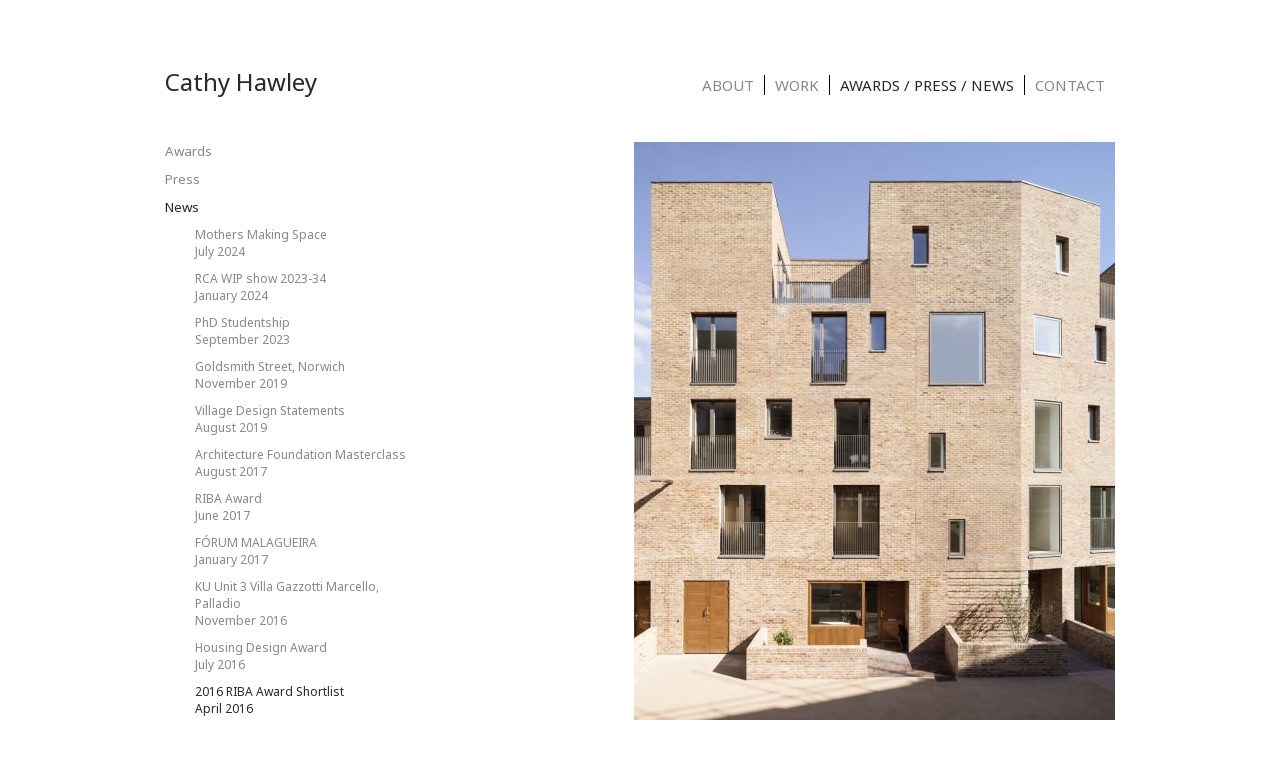

--- FILE ---
content_type: text/html; charset=utf-8
request_url: http://cathyhawley.co.uk/news.php/2016-RIBA-Award-Shortlist-32/
body_size: 1488
content:

<!DOCTYPE html PUBLIC "-//W3C//DTD XHTML 1.0 Transitional//EN" "http://www.w3.org/TR/xhtml1/DTD/xhtml1-transitional.dtd">
<html xmlns="http://www.w3.org/1999/xhtml">
<head>
<meta http-equiv="Content-Type" content="text/html; charset=utf-8" />
<title>Cathy Hawley</title>
<link href="/stylesheet.css" rel="stylesheet" type="text/css" />
<script src="/js/jquery-1.3.1.js"></script>
<script type="text/javascript" src="/js/images.js"></script>
</head>
 
<body>
<div id="header">
	<div id="content">
    	<div id="logo"><a href="/index.php">Cathy Hawley</a></div>
    	<div id="menu">
	        <div id="menu-home"><a href="/about.php">About</a></div>
            <div id="menu-projects"><a href="/work.php">Work</a></div>
            <div id="menu-awards"><a href="/awards.php" class="current">Awards / Press / News</a></div>
            <div id="menu-contact"><a href="/contact.php">Contact</a></div>
        </div>
    </div>
</div>
<div id="main">
	<table cellpadding="0" cellspacing="0" style="width:950px;">
    	<tr>
        	<td style="width:255px;padding-bottom:10px;padding-right:35px">
            <div id="leftmenu">
            <div id="leftmenu">
                <a href="/awards.php" class="menu">Awards</a>
                <a href="/press.php" class="menu">Press</a>
                <a href="/news.php" class="menu current">News</a>
                                 
                    <a href="/news.php/Mothers-Making-Space-44/" class="submenu ">Mothers Making Space<br>July 2024</a>
                                 
                    <a href="/news.php/RCA-WIP-show-2023-34-43/" class="submenu ">RCA WIP show 2023-34<br>January 2024</a>
                                 
                    <a href="/news.php/PhD-Studentship-42/" class="submenu ">PhD Studentship<br>September 2023</a>
                                 
                    <a href="/news.php/Goldsmith-Street-Norwich-40/" class="submenu ">Goldsmith Street, Norwich<br>November 2019</a>
                                 
                    <a href="/news.php/Village-Design-Statements-38/" class="submenu ">Village Design Statements<br>August 2019</a>
                                 
                    <a href="/news.php/Architecture-Foundation-Masterclass-37/" class="submenu ">Architecture Foundation Masterclass <br>August 2017</a>
                                 
                    <a href="/news.php/RIBA-Award-36/" class="submenu ">RIBA Award <br>June 2017</a>
                                 
                    <a href="/news.php/F-RUM-MALAGUEIRA-35/" class="submenu ">FÓRUM MALAGUEIRA<br>January 2017</a>
                                 
                    <a href="/news.php/KU-Unit-3-Villa-Gazzotti-Marcello-Palladio-34/" class="submenu ">KU Unit 3 Villa Gazzotti Marcello, Palladio<br>November 2016</a>
                                 
                    <a href="/news.php/Housing-Design-Award-33/" class="submenu ">Housing Design Award<br>July 2016</a>
                                 
                    <a href="/news.php/2016-RIBA-Award-Shortlist-32/" class="submenu current">2016 RIBA Award Shortlist<br>April 2016</a>
                                 
                    <a href="/news.php/Kingston-Diploma-Unit-3-Work-in-Progress-31/" class="submenu ">Kingston Diploma Unit 3 Work in Progress<br>January 2016</a>
                                 
                    <a href="/news.php/Tower-Court-30/" class="submenu ">Tower Court<br>January 2016</a>
                                 
                    <a href="/news.php/Holbaek-Workshop-29/" class="submenu ">Holbaek Workshop <br>October 2015</a>
                                 
                    <a href="/news.php/At-Home-28/" class="submenu ">At Home<br>October 2015</a>
                                 
                    <a href="/news.php/Drawing-Matter-27/" class="submenu ">Drawing Matter <br>September 2015</a>
                                 
                    <a href="/news.php/Future-Domestic-26/" class="submenu ">Future Domestic<br>August 2015</a>
                                
            </div>
        	</td>
            <td style="width:660px;text-align:right;" rowspan=2>
                        <div id="main-image">
                <div style="width:550px;height:616px;">&nbsp;</div>
                <div style="position:absolute;top:0px;left:0px;height:auto;width:660px;text-align:right">
                                                      <img src="/Admin/uploads/brentford-smallj.jpg" width="481" height="600" alt="Brentford Lock West" />
                                                  </div>
            </div>
                        </td>
        </tr>
		<tr>
        	<td style="vertical-align:bottom;width:255px;padding-right:35px">
            				                    <p><span style='font-family:'Noto Sans',Arial'><strong>2016 RIBA Award Shortlist</strong></span></p>
                                                    <p>Mikhail Riches with Cathy Hawley</p>
<p></p>                                                                    	</td>
        </tr>
    </table>
</div>
</body>
</html>


--- FILE ---
content_type: text/css
request_url: http://cathyhawley.co.uk/stylesheet.css
body_size: 3621
content:
@import url(http://fonts.googleapis.com/css?family=Noto+Sans:400,700);
body {	font-family: 'Noto Sans', sans-serif;font-size:9pt;padding:0;margin:0;	color:#282828;font-weight:400;}
a	{color:#888;text-decoration:none;font-weight:400}
a.changeimage:hover	{color:#2a2a2a;}
.red a	{color:#AB4E46;}
p	{margin:0;padding:0 0 10px 0}
td	{vertical-align:top;}
div#header		{position:relative;	width:100%;		height:59px;	background-color:#ffffff;top:50px;z-index:3;}
div#header #content	{position:relative;	width:950px;height:59px;	margin-left:auto;	margin-right:auto;background-color:#FFFFFF}

.courier {font-family:'Noto Sans',Arial}

.link	{color:#888}
.link:hover	{color: #2a2a2a;}

#logo {	padding-top:15px;font-size:24px;}
#logo a{	color:#282828;font-weight:400;}

div#header #content #menu	{position:absolute;	width:auto;	right:0;	top:25px;}
div#header #content #menu div	{float:left;overflow:hidden;}
div#header #content #menu a	{display:block; font-size:15px;text-transform:uppercase;color:#888888}
div#header #content #menu a:hover,a.current	{color:#282828 !important}
#menu-home { padding-right:10px;}
/*div#header #content #menu #menu-home a	{width:80px;	background-image:url(images/menu/about-us.jpg);}*/
#menu-projects { padding:0 10px;border-left:1px solid black}
/*div#header #content #menu #menu-projects a	{width:79px;	background-image:url(images/menu/projects.jpg);}*/
#menu-awards { padding:0 10px;border-left:1px solid black}
/*div#header #content #menu #menu-awards a	{width:170px;	background-image:url(images/menu/awards-press-news.jpg);}*/
#menu-contact { padding:0 10px;border-left:1px solid black}
/*div#header #content #menu #menu-contact a	{width:70px;	background-image:url(images/menu/contact.jpg);}*/

div#main		{position:relative;	width:950px;	height:auto;	margin-left:auto;	margin-right:auto;	background-color:#FFFFFF;top:50px;padding-top:33px;padding-bottom:20px;}
div#left	{float:left;width:255px;padding-right:35px}
div#right	{float:left;width:660px;	text-align:right}

#gallery { position: relative; width:950px; height:616px; margin:0; padding:0; }
#gallery li { display: block; }

div#leftmenu a	{display:block;	color:#888;	text-decoration:none;padding:0;margin:0 0 10px 0}
div#leftmenu a.menu	{font-weight:400;/*font-family:'Noto Sans',Arial;*/font-size:10pt}
div#leftmenu a:hover	{color:#2a2a2a}
div#leftmenu a.submenu:hover	{color:#2a2a2a}
div#leftmenu a.submenu	{padding-left:30px;color:#888;font-weight:normal;/*font-family:'Noto Sans',Arial*/}
div#leftmenu a.menu.current	{color:#2a2a2a;font-weight:400;}
div#leftmenu a.submenu.current	{color:#2a2a2a;font-weight:normal;}

div#thumbnails div	{float:left;overflow:hidden;margin:4px 4px 0 0;width:59px;height:59px;}
div#thumbnails a	{display:block; height:59px;width:59px;text-indent:-10000px;}
div#thumbnails a:hover,a.current	{background-position:-100%}

.thumbnails {width:59px;height:59px;}
.thumbnails a	{display:block; height:59px;width:59px;text-indent:-10000px;}
.thumbnails a:hover,a.current	{background-position:-100%}

div#main-image	{position:relative}

.yellow	{color:#AB4E46}
.grey	{color:#4C4C4C}

#more-news	{display:block;width:79px;height:13px;	background-image:url(images/more-news.jpg);text-indent:-10000px;}
#more-news:hover	{background-position:-100%}

#practice-brochure	{display:block;width:205px;height:13px;	background-image:url(images/practice-brochure.jpg);text-indent:-10000px;}
#practice-brochure:hover	{background-position:-100%}

#project-details	{display:block;width:205px;height:13px;	background-image:url(images/project-details.jpg);text-indent:-10000px;}
#project-details:hover	{background-position:-100%}

--- FILE ---
content_type: text/javascript
request_url: http://cathyhawley.co.uk/js/images.js
body_size: 250
content:
currentImage=1;
function changeImage(id){
	if (id!=currentImage){
		$("#main-image").children("div:eq("+currentImage+")").fadeOut("slow");
		$("#main-image").children("div:eq("+id+")").fadeIn("slow");
		
		$("#index").children("div:eq("+(currentImage-1)+")").removeClass("red");
		currentImage=id;
		$("#index").children("div:eq("+(currentImage-1)+")").addClass("red");
	}
}

function showDescription(){
	$('#description').slideDown();
}
function showMore(){
	$('#more').slideUp('normal',function(){$('#description').slideDown();});
}